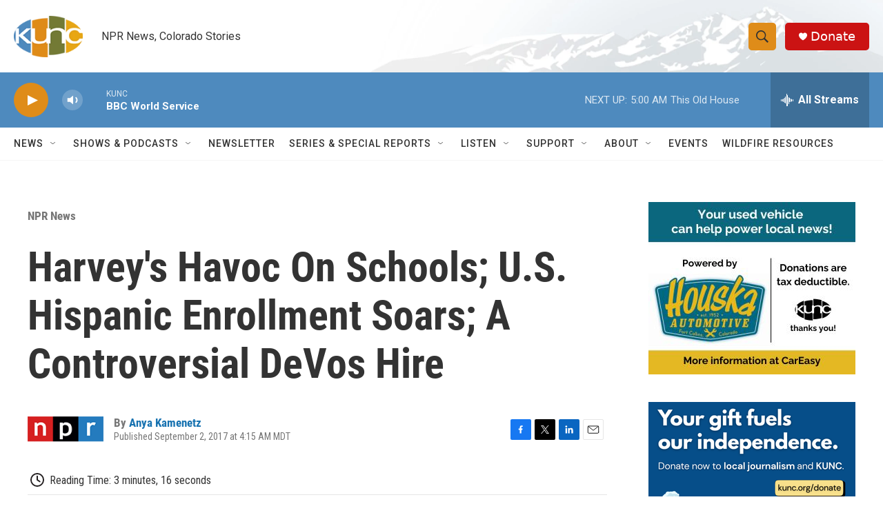

--- FILE ---
content_type: text/html; charset=utf-8
request_url: https://www.google.com/recaptcha/api2/aframe
body_size: 267
content:
<!DOCTYPE HTML><html><head><meta http-equiv="content-type" content="text/html; charset=UTF-8"></head><body><script nonce="wxJyQT0TGO9SJ2wACxsSBg">/** Anti-fraud and anti-abuse applications only. See google.com/recaptcha */ try{var clients={'sodar':'https://pagead2.googlesyndication.com/pagead/sodar?'};window.addEventListener("message",function(a){try{if(a.source===window.parent){var b=JSON.parse(a.data);var c=clients[b['id']];if(c){var d=document.createElement('img');d.src=c+b['params']+'&rc='+(localStorage.getItem("rc::a")?sessionStorage.getItem("rc::b"):"");window.document.body.appendChild(d);sessionStorage.setItem("rc::e",parseInt(sessionStorage.getItem("rc::e")||0)+1);localStorage.setItem("rc::h",'1769327889001');}}}catch(b){}});window.parent.postMessage("_grecaptcha_ready", "*");}catch(b){}</script></body></html>

--- FILE ---
content_type: text/plain; charset=utf-8
request_url: https://gdapi.pushplanet.com/
body_size: 772
content:
{
  "ep": "lightboxapi",
  "da": "bg*br*al|Apple%bt*bm*bs*cb*bu*dl$0^j~m|131.0.0.0%v~d~f~primarySoftwareType|Robot%s~r~dg*e~b~dq*z|Blink%cn*ds*ba*ch*cc*n|Chrome%t~bl*ac~aa~g~y|macOS%ce*ah~bq*bd~dd*cq$0^cl*df*bp*ad|Desktop%bh*c~dc*dn*bi*ae~ci*cx*p~bk*de*bc*i~h|10.15.7%cd*w~cu*ck*l~u~partialIdentification*af~bz*db*ab*q~a*cp$0^dh*k|Apple%cr*ag|-",
  "ip_hits": 1,
  "ip_key": "ip_18.119.135.148",
  "rand": 742351,
  "devsrc": "memory",
  "ts": 1769327887996.0,
  "geo": {
    "city": "Columbus",
    "ip": "18.119.135.148",
    "latitude": 39.9625,
    "country_code": "US",
    "region_name": "Ohio",
    "continent_code": "NA",
    "country_name": "United States",
    "time_zone": "America/New_York",
    "metro_code": 535,
    "region_code": "OH",
    "longitude": -83.0061,
    "zipcode": "43215",
    "continent_name": "North America"
  },
  "ip_blocked": false
}